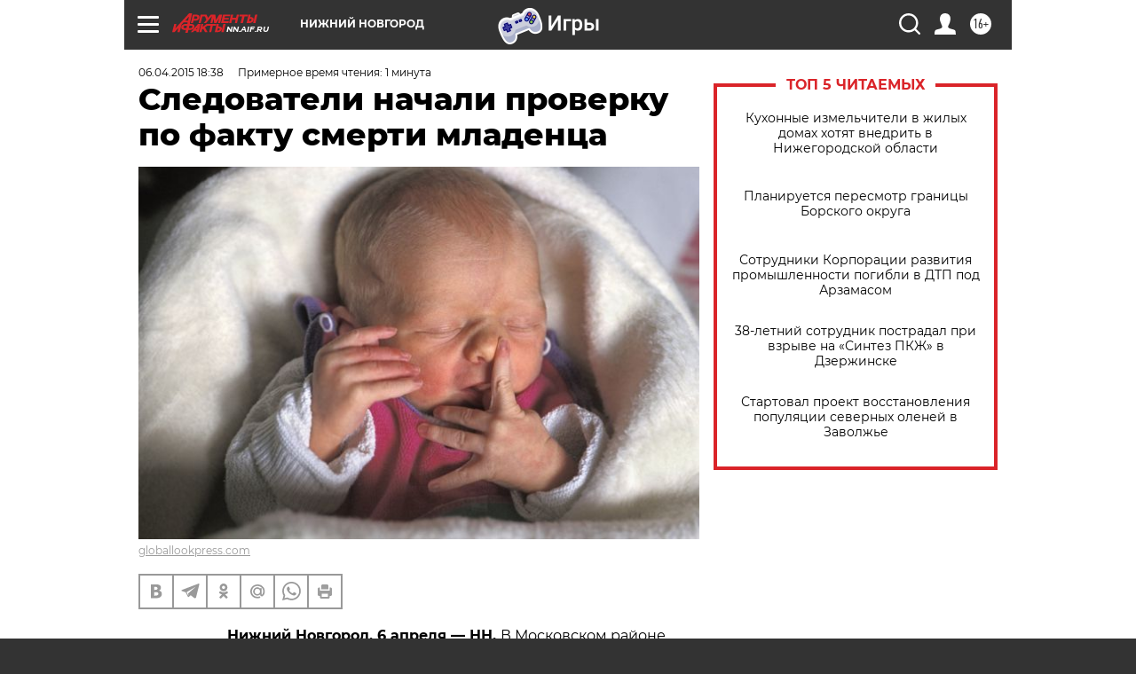

--- FILE ---
content_type: text/html
request_url: https://tns-counter.ru/nc01a**R%3Eundefined*aif_ru/ru/UTF-8/tmsec=aif_ru/357234522***
body_size: -71
content:
0DF56D276970BED8X1768996568:0DF56D276970BED8X1768996568

--- FILE ---
content_type: application/javascript
request_url: https://smi2.ru/counter/settings?payload=CIyLAhim-6WDvjM6JDc0YmNhZDAzLWQ4M2QtNDFhMS1hZmExLTU1YzI3OWY4NjA0ZA&cb=_callbacks____0mknyvtw5
body_size: 1520
content:
_callbacks____0mknyvtw5("[base64]");